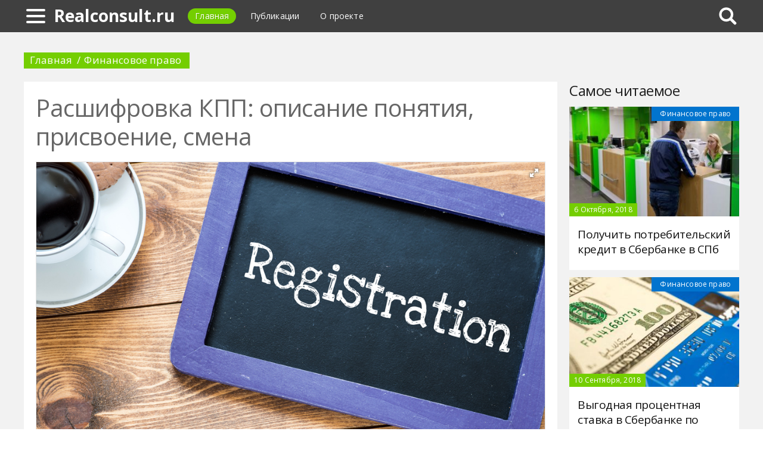

--- FILE ---
content_type: text/html; charset=UTF-8
request_url: https://realconsult.ru/480682a-rasshifrovka-kpp-opisanie-ponyatiya-prisvoenie-smena
body_size: 10491
content:
<!DOCTYPE html>
<html>
    <head>
        <title>Расшифровка КПП: описание понятия, присвоение, смена - Realconsult.ru</title>
                <meta name="description" content="Регистрируя организацию в налоговом ведомстве, ее владелец должен разбираться в мельчайших нюансах, которые могут повлиять на его работу. Таким нюансом является КПП и его расшифровка, а также то, для чего нужен этот код и в каких случаях он используется. Подробнее об этом в статье." />
                        <meta name="keywords" content="расшифровка кпп кпп расшифровка аббревиатуры кпп предприятия" />
        <meta name="yandex-verification" content="0491d7503da18f8c" />
<meta name="google-site-verification" content="f-WUbFys6HYFPhTUwhHHUbbiasxoQFILD7EqRZSLs8c" />
        <meta charset="utf-8">
        <link rel="canonical" href="https://realconsult.ru/480682a-rasshifrovka-kpp-opisanie-ponyatiya-prisvoenie-smena" />
        <meta name="viewport" content="width=device-width, initial-scale=1">
        <meta http-equiv="X-UA-Compatible" content="IE=edge">
                <link rel="shortcut icon" type="image/png" href="/assets/icon/fav.png"/>
        <link rel="apple-touch-icon" sizes="120x120" href="/assets/icon/fav.png">
                <link rel="stylesheet" href="/css/global/style.css">
        <link rel="stylesheet" href="/css/global/manual.css">
        <!-- HTML5 Shim support of HTML5 elements--><!--[if lt IE 9]>
         <script src='https://cdn.jsdelivr.net/html5shiv/3.7.3/html5shiv.min.js'></script>
        <![endif]-->
                <script>
            window.jQuery || document.write("<script src='/js/vendor/jquery-3.1.1.min.js'><\/script>")
        </script>
                <link rel="image_src" href="/assets/i/ai/4/8/0/i/3318319.jpg" />
        <meta property="og:title" content="Расшифровка КПП: описание понятия, присвоение, смена - Realconsult.ru" />
        <meta property="og:type" content="article" />
        <meta property="og:site_name" content="Realconsult.ru"/>
        <meta property="og:url" content="https://realconsult.ru/480682a-rasshifrovka-kpp-opisanie-ponyatiya-prisvoenie-smena" />
        <meta property="og:image" content="/assets/i/ai/4/8/0/i/3318319.jpg" />
                <meta property="og:image:width" content="1000" />
        <meta property="og:image:height" content="667" />
                <meta name="twitter:card" content="summary_large_image" />
        <meta property="twitter:image" content="/assets/i/ai/4/8/0/i/3318319.jpg" />
        <meta property="twitter:title" content="Расшифровка КПП: описание понятия, присвоение, смена - Realconsult.ru" />
        <meta property="twitter:site" content="@realconsultru" />
        <meta property="twitter:creator" content="@realconsultru" />
        <meta property="twitter:url" content="https://realconsult.ru/480682a-rasshifrovka-kpp-opisanie-ponyatiya-prisvoenie-smena" />                <script async src="https://www.googletagmanager.com/gtag/js?id=UA-121357525-1"></script>
            </head>
    <body>
        <div class="layout" id="layout">
            <nav class="pushmenu js-pushmenu">
    <button class="pushmenu__close js-close-pushmenu"></button>
    <div class="pushmenu__title">Разделы</div>
    <ul class="pushmenu__list">
        <li class="pushmenu__item"><a rel="nofollow" target="_blank" class="pushmenu__link" href="/login">Вход</a></li>
                <li class="pushmenu__item"><a class="pushmenu__link" href="/414c-automotive-law">Автомобильное право
</a></li>
                <li class="pushmenu__item"><a class="pushmenu__link" href="/432c-insurance">Страхование
</a></li>
                <li class="pushmenu__item"><a class="pushmenu__link" href="/417c-documentation">Документы
</a></li>
                <li class="pushmenu__item"><a class="pushmenu__link" href="/416c-civil-law">Гражданское право
</a></li>
                <li class="pushmenu__item"><a class="pushmenu__link" href="/425c-taxes">Налоги
</a></li>
                <li class="pushmenu__item"><a class="pushmenu__link" href="/436c-financial-right">Финансовое право
</a></li>
                <li class="pushmenu__item"><a class="pushmenu__link" href="/418c-housing-law">Жилищное право
</a></li>
                <li class="pushmenu__item"><a class="pushmenu__link" href="/434c-labor-law">Трудовое право
</a></li>
                <li class="pushmenu__item"><a class="pushmenu__link" href="/415c-administrative-law">Административное право
</a></li>
                <li class="pushmenu__item"><a class="pushmenu__link" href="/424c-migration-law">Миграционное право
</a></li>
                <li class="pushmenu__item"><a class="pushmenu__link" href="/429c-pensions-and-benefits">Пенсии и пособия
</a></li>
                <li class="pushmenu__item"><a class="pushmenu__link" href="/431c-family-law">Семейное право
</a></li>
                <li class="pushmenu__item"><a class="pushmenu__link" href="/422c-privileges-and-compensations">Льготы и компенсации
</a></li>
                <li class="pushmenu__item"><a class="pushmenu__link" href="/426c-inheritance">Наследство
</a></li>
                <li class="pushmenu__item"><a class="pushmenu__link" href="/423c-medical-law">Медицинское право
</a></li>
                <li class="pushmenu__item"><a class="pushmenu__link" href="/427c-notary-office">Нотариат
</a></li>
                <li class="pushmenu__item"><a class="pushmenu__link" href="/435c-criminal-law">Уголовное право</a></li>
                <li class="pushmenu__item"><a class="pushmenu__link" href="/420c-land-law">Земельное право
</a></li>
                <li class="pushmenu__item"><a class="pushmenu__link" href="/421c-executive-proceedings">Исполнительное производство
</a></li>
                <li class="pushmenu__item"><a class="pushmenu__link" href="/430c-property-rights">Право собственности
</a></li>
                <li class="pushmenu__item"><a class="pushmenu__link" href="/433c-proceedings">Судопроизводство</a></li>
                <li class="pushmenu__item"><a class="pushmenu__link" href="/428c-education">Образование
</a></li>
                <li class="pushmenu__item"><a class="pushmenu__link" href="/419c-consumer-protection">Защита право потребителей
</a></li>
            </ul>
</nav>
            <header class="header" id="header">
                <nav class="navbar">
                    <div class="navbar__wrap">
                        <a class="navbar__burger js-burger" href="#"><span class="navbar__burger-shape"></span></a>
                        <a class="navbar__logo" href="/" title="Главная">Realconsult.ru</a>
                        <ul class="navbar__menu">
                            <li class="navbar__item"><a class="navbar__link is-active" href="/">Главная</a></li>
                            <li class="navbar__item"><a class="navbar__link" href="/latest">Публикации</a></li>
                            <li class="navbar__item"><a class="navbar__link" href="/about.html">О проекте</a></li>
                        </ul>
                                                <div class="navbar__search js-search-wrap">
                            <div class="search">
                                <input class="search__btn js-search-btn" type="submit">
                                <form class="search__form js-search-form">
                                    <div class="search__holder"><div class="ya-site-form ya-site-form_inited_no" onclick="return {'action':'https://realconsult.ru/search','arrow':true,'bg':'#ffcc00','fontsize':12,'fg':'#000000','language':'ru','logo':'rb','publicname':'Yandex Site Search #2324121','suggest':true,'target':'_self','tld':'ru','type':2,'usebigdictionary':true,'searchid':2324121,'input_fg':'#000000','input_bg':'#ffffff','input_fontStyle':'normal','input_fontWeight':'normal','input_placeholder':null,'input_placeholderColor':'#000000','input_borderColor':'#7f9db9'}"><form action="https://yandex.ru/search/site/" method="get" target="_self" accept-charset="utf-8"><input type="hidden" name="searchid" value="2324121"/><input type="hidden" name="l10n" value="ru"/><input type="hidden" name="reqenc" value=""/><input type="search" name="text" value=""/><input type="submit" value="�����"/></form></div><style type="text/css">.ya-page_js_yes .ya-site-form_inited_no { display: none; }</style><script type="text/javascript">(function(w,d,c){var s=d.createElement('script'),h=d.getElementsByTagName('script')[0],e=d.documentElement;if((' '+e.className+' ').indexOf(' ya-page_js_yes ')===-1){e.className+=' ya-page_js_yes';}s.type='text/javascript';s.async=true;s.charset='utf-8';s.src=(d.location.protocol==='https:'?'https:':'http:')+'//site.yandex.net/v2.0/js/all.js';h.parentNode.insertBefore(s,h);(w[c]||(w[c]=[])).push(function(){Ya.Site.Form.init()})})(window,document,'yandex_site_callbacks');</script></div>
                                </form>
                            </div>
                        </div>
                                            </div>
                </nav>
            </header>
            <main class="main" id="main"><div class="page">
    <div class="page__full">
        <nav class="crumbs">
            <ul class="crumbs__list">
                <li class="crumbs__item"><a class="crumbs__link" href="/">Главная</a></li>
                <li class="crumbs__item"><a class="crumbs__link" href="/436c-financial-right">Финансовое право
</a></li>
            </ul>
        </nav>
    </div>
    <section class="page__content">
        <article class="content" itemscope="" itemtype="http://schema.org/Article">
            <h1 class="content__title">Расшифровка КПП: описание понятия, присвоение, смена</h1>
                        <div class="content__image">
                <div class="fotorama" data-allowfullscreen="true" data-nav="thumbs" data-fit="contain" data-ratio="3/2" data-width="100%" data-keyboard="true" data-thumbmargin="0" data-shadows="true">
                                        <a href="/assets/i/ai/4/8/0/i/3318319.jpg"><img height="60" src="/assets/i/ai/4/8/0/i/3318319_thumb.jpg" /></a>
                                    </div>
            </div>
                        <ul class="content__meta">
                <li class="content__meta-date">17 Сентября, 2020</li>
                <li class="content__meta-link">
                    <a class="content__meta-link-src" href="/436c-financial-right">Финансовое право
</a>
                </li>
                                <li class="content__meta-author">
                    <noindex>
                        <a rel="nofollow" href="https://fb.ru/author/281832" target="_blank">Виктория Кожухова</a>
                    </noindex>
                </li>
            </ul>
            <p>Гражданин, становящийся юридическим лицом, обязан знать, что такое КПП предприятия. Эта статья поможет начинающим предпринимателям расшифровать эту аббревиатуру, а также понять, для чего она нужна, где используется и можно ли обойтись без нее, становясь на учет в налоговой службе.</p> <h2>Понятие КПП</h2> <p>Многие граждане задаются вопросом, как расшифровать КПП организации? Эта аббревиатура расшифровывается как "Код причины постановки на учет". Это специальный код, выдаваемый юридическому лицу вместе с документом ИНН в налоговой службе. С помощью него можно понять основание, благодаря которому организация была зарегистрирована в Федеральной налоговой службе (ФНС).</p> <div class="photo" data-original="sites.google.com" data-author="Фото: "><img itemprop="image" alt="расшифровка кпп организации" class="if uuid-3318320" src="/assets/i/ai/4/8/0/i/3318320.jpg" /></div> <h2>Расшифровка кода</h2> <p>Теперь, когда с расшифровкой аббревиатуры КПП покончено, следует разобраться, что именно обозначают цифры в коде. Всего их 9, и каждая отвечает за определенную информацию:</p> <ul> <li>4 цифры, которые указаны первыми, &ndash; это код налоговой инспекции, которая осуществляет постановку фирмы на учет.</li> <li>Следующие 2 цифры обозначают причину, по которой организация встала на учет.</li> <li>Последние 3 цифры &ndash; это порядковый номер, обозначающий данную регистрацию.</li> </ul> <h2>Особенности кода</h2> <div class="photo" data-original="blog.ipleaders.in" data-author="Фото: "><img itemprop="image" alt="расшифровка кпп" class="if uuid-3318325" src="/assets/i/ai/4/8/0/i/3318325.jpg" /></div> <p>Расшифровка КПП не ограничивается одним лишь определением. Код имеет некоторые особенности, которые могут быть полезными гражданину, если он о них знает:</p> <ul> <li>Код может быть присвоен ему как юридическому лицу, так и отдельному подразделению его организации.</li> <li>КПП закрепляют по фактическому адресу нахождения недвижимого имущества фирмы, а также транспортных средств (если таковые имеются и облагаются налогом).</li> <li>КПП необходимо регистрировать, потому что любая организация регистрируется сразу в нескольких налоговых органах (учитывается личный юридический адрес, а также все остальные указанные места).</li> <li>Таким образом, получается, что одна фирма часто имеет сразу несколько кодов КПП.</li> </ul> <h2>Предназначение КПП организации</h2> <p>Как только код зарегистрирован, его вносят в документ о постановке на учет. Кроме того, он указан и в свидетельстве о регистрации обособленных подразделений юридического лица в налоговых службах.</p> <div class="photo" data-original="bnfconsult.com" data-author="Фото: "><img itemprop="image" alt="как расшифровать кпп организации" class="if uuid-3318322" src="/assets/i/ai/4/8/0/i/3318322.jpg" /></div> <p>Код нельзя использовать для полной идентификации организации. Его предназначение заключается в том, чтобы предоставлять налоговым организациям всю справочную информацию о зарегистрированной компании.</p> <h2>Смена кода</h2> <p>Граждане, которые знают, как расшифровывается КПП организации, должны знать, в каких случаях он может измениться. Замена КПП будет произведена лишь в том случае, если компания изменит юридический адрес, по которому ранее была зарегистрирована, и место этой организации относится к другому налоговому органу.</p> <h2>В каких случаях присваивается</h2> <div class="photo" data-original="swaritadvisors.com" data-author="Фото: "><img itemprop="image" alt="как расшифровывается кпп организации" class="if uuid-3318321" src="/assets/i/ai/4/8/0/i/3318321.jpg" /></div> <p>Если гражданин внимательно следит за оформлением пакета документов на свое предприятие, то ему не понадобится расшифровка КПП, ведь он и так уже все изучил. Получение кода организации происходит в процессе ее создания. Основные причины таковы:</p> <ul> <li>Начальная регистрация гражданина в качестве юридического лица, когда именно на него регистрируется КПП, ИНН и другие немаловажные документы.</li> <li>Повторная процедура регистрации из-за того, что компания поменяла местоположение, а вместе с ним &ndash; и налоговую службу.</li> <li>Открытие дополнительных и новых подразделений фирмы, расположенных в зоне другого региона.</li> <li>Покупка недвижимого имущества или офиса на территории иного региона этим же юридическим лицом.</li> </ul> <p>Существуют многие другие причины для оформления КПП, которые также могут быть использованы юридическим лицом. Каждая причина имеет свое цифровое обозначение:</p> <ul> <li>01 &ndash; регистрация в налоговом ведомстве по месту определения фирмы.</li> <li>От 02 до 05, а также 31 и 32 &ndash; постановка на учет по месту определения филиала организации.</li> <li>От 06 до 08 &ndash; когда ставят на учет по месту определения недвижимого имущества.</li> <li>От 10 до 29 &ndash; регистрация по месту нахождения автомобиля.</li> <li>30 &ndash; налоговый агент, который не является плательщиком.</li> <li>От 51 до 99 &ndash; остальные причины, по которым встают на учет иностранные организации.</li> </ul> <h2>Необходимость КПП</h2> <p>Благодаря этому коду все заинтересованные государственные ведомства будут в курсе, в каком подразделении налоговой инспекции зарегистрирована фирма. Подобный код необходим для серьезных крупных организаций, потому что без него не получится заключить ни одну сделку или договор.</p><p>Кроме того, участие в тендерах тоже будет под запретом для компаний, не имеющих КПП. То есть если будет подана заявка на тендер, в которой не будет указан этот код, то эту заявку попросту никто не будет рассматривать. Также окажется невозможным оформление определенных платежных процедур и отправка отчетов в налоговую организацию.</p> <div class="photo" data-original="www.legalsalah.com" data-author="Фото: "><img itemprop="image" alt="кпп расшифровка аббревиатуры" class="if uuid-3318324" src="/assets/i/ai/4/8/0/i/3318324.jpg" /></div> <h2>Как узнать номер КПП</h2> <p>Когда расшифровка КПП организации уже произведена, остается найти актуальные данные. Они все расположены на официальном сайте налоговой инспекции. Если необходимы данные по действующим налогоплательщикам, то искать необходимо там. Если же информация нужна для справки, то проще всего ввести название интересующей организации в поисковую строку в интернете, и система выдаст все найденные результаты.</p><p>После чего следует перейти на официальный сайт компании, чье название вводилось ранее. Там должны находиться все реквизиты организации. Кроме того, их легко найти на различных справочных интернет-ресурсах, ведь расшифровка КПП поможет выяснить много дополнительных данных о фирме.</p><p>На сайте налоговой организации определить КПП очень просто:</p> <ul> <li>Для начала необходимо зайти на главную страницу.</li> <li>Затем кликнуть на раздел &laquo;Риски бизнеса: проверь себя и контрагента&raquo;.</li> <li>После чего в открывшемся окне вбить номер ИНН и кликнуть на кнопку &laquo;Найти&raquo;.</li> </ul> <p>После этого на экране высветится информация о юридическом лице, которое искали, а также о его КПП.</p> <h2>Дополнительная информация</h2> <p>Те организации, в чьих документах не указан КПП, вызывают подозрение, ведь сразу закрадываются вопросы о законности подобных предприятий. Недостатком КПП считается отсутствие в структуре его кода контрольной суммы, что никак не дает проверить его корректность.</p> <div class="photo" data-original="www.iberdrola.com" data-author="Фото: "><img itemprop="image" alt="кпп предприятия" class="if uuid-3318323" src="/assets/i/ai/4/8/0/i/3318323.jpg" /></div> <p>В тех случаях, если код прописан в документах (в платежных, в частности) неверно, это не позволит проводить платежи, таким образом создавая проблемы для всей организации. Поэтому дополнительная проверка таких реквизитов перед проведением платежей не помешает.</p><p>Необходимо отметить, что КПП получают лишь граждане, которые выступают как юридические лица. Индивидуальные предприниматели и физические лица не получают такой возможности, она им попросту не нужна.</p><p>Таким образом, выходит, что любому юридическому лицу, которое не так давно зарегистрировало свое предприятие, необходимо знать расшифровку КПП. Обладание подобной информацией расширит кругозор, а также возможности компании и ее собственника, избавит его от возможных проблем с проведением платежей, а также повысит уровень доверия к его фирме от государственных предприятий и ведомств.</p><p>Кроме того, фирма и ее владелец сможет рассчитывать на получение тендера и других финансовых возможностей, которые предоставляет государство своим гражданам. Ведь наличие кода причины постановки на учет говорит о законности организации, о серьезном отношении ее владельца к бумагам, документам и отчетности, которую следует предоставлять в налоговое ведомство. Благодаря ему сотрудники налоговой смогут проверить законность всех проводимых сделок и платежей, совершенных за определенный период времени.</p>        </article>
                <aside class="page__block">
            <section class="group">
                <h2 class="group__subtitle">Похожие статьи</h2>
                <div class="group__list group__list--flex">
                                        <div class="substrate u-third">
                        <div class="substrate__category">Финансовое право
</div>
                        <a class="substrate__image substrate__image--bg" href="/433623a-sdelka---eto-opredelenie-ponyatiya-vidyi-poryadok-oformleniya-zaverenie" style="background-image:url(/assets/i/ai/4/3/3/i/2926235_block.jpg);"></a>
                        <div class="substrate__holder">
                            <h3 class="substrate__title"><a class="substrate__title-link" href="/433623a-sdelka---eto-opredelenie-ponyatiya-vidyi-poryadok-oformleniya-zaverenie">Сделка - это... Определение понятия, виды, порядок оформления, заверение</a></h3>
                        </div>
                        <a class="substrate__link" href="/433623a-sdelka---eto-opredelenie-ponyatiya-vidyi-poryadok-oformleniya-zaverenie"></a>
                    </div>
                                        <div class="substrate u-third">
                        <div class="substrate__category">Финансовое право
</div>
                        <a class="substrate__image substrate__image--bg" href="/464041a-kak-zaplatit-kredit-probiznesbanka" style="background-image:url(/assets/i/ai/4/6/4/i/3168699_block.jpg);"></a>
                        <div class="substrate__holder">
                            <h3 class="substrate__title"><a class="substrate__title-link" href="/464041a-kak-zaplatit-kredit-probiznesbanka">Как заплатить кредит Пробизнесбанка?</a></h3>
                        </div>
                        <a class="substrate__link" href="/464041a-kak-zaplatit-kredit-probiznesbanka"></a>
                    </div>
                                        <div class="substrate u-third">
                        <div class="substrate__category">Финансовое право
</div>
                        <a class="substrate__image substrate__image--bg" href="/478870a-tsentr-avtokreditovaniya-vtb-programmyi-i-usloviya" style="background-image:url(/assets/i/ai/4/7/8/i/3297446_block.jpg);"></a>
                        <div class="substrate__holder">
                            <h3 class="substrate__title"><a class="substrate__title-link" href="/478870a-tsentr-avtokreditovaniya-vtb-programmyi-i-usloviya">Центр автокредитования ВТБ 24: программы и условия</a></h3>
                        </div>
                        <a class="substrate__link" href="/478870a-tsentr-avtokreditovaniya-vtb-programmyi-i-usloviya"></a>
                    </div>
                                        <div class="substrate u-third">
                        <div class="substrate__category">Финансовое право
</div>
                        <a class="substrate__image substrate__image--bg" href="/434692a-chistaya-pribyil-poryadok-rascheta-metodyi-analiza-tseli-opredeleniya" style="background-image:url(/assets/i/ai/4/3/4/i/2934845_block.jpg);"></a>
                        <div class="substrate__holder">
                            <h3 class="substrate__title"><a class="substrate__title-link" href="/434692a-chistaya-pribyil-poryadok-rascheta-metodyi-analiza-tseli-opredeleniya">Чистая прибыль: порядок расчета, методы анализа, цели определения</a></h3>
                        </div>
                        <a class="substrate__link" href="/434692a-chistaya-pribyil-poryadok-rascheta-metodyi-analiza-tseli-opredeleniya"></a>
                    </div>
                                        <div class="substrate u-third">
                        <div class="substrate__category">Финансовое право
</div>
                        <a class="substrate__image substrate__image--bg" href="/468482a-oplata-dolga-po-ip-sposobyi-i-metodyi-poryadok-rascheta-sovetyi-i-rekomendatsii" style="background-image:url(/assets/i/ai/4/6/8/i/3204134_block.jpg);"></a>
                        <div class="substrate__holder">
                            <h3 class="substrate__title"><a class="substrate__title-link" href="/468482a-oplata-dolga-po-ip-sposobyi-i-metodyi-poryadok-rascheta-sovetyi-i-rekomendatsii">Оплата долга по ИП: способы и методы, порядок расчета, советы и рекомендации</a></h3>
                        </div>
                        <a class="substrate__link" href="/468482a-oplata-dolga-po-ip-sposobyi-i-metodyi-poryadok-rascheta-sovetyi-i-rekomendatsii"></a>
                    </div>
                                        <div class="substrate u-third">
                        <div class="substrate__category">Финансовое право
</div>
                        <a class="substrate__image substrate__image--bg" href="/412993a-dosrochnoe-pogashenie-kredita-v-houm-kredit-banke-usloviya-osobennosti-poryadok-zakryitiya-kredita" style="background-image:url(/assets/i/ai/4/1/2/i/2754560_block.jpg);"></a>
                        <div class="substrate__holder">
                            <h3 class="substrate__title"><a class="substrate__title-link" href="/412993a-dosrochnoe-pogashenie-kredita-v-houm-kredit-banke-usloviya-osobennosti-poryadok-zakryitiya-kredita">Досрочное погашение кредита в "Хоум Кредит Банке": условия, особенности, порядок закрытия кредита</a></h3>
                        </div>
                        <a class="substrate__link" href="/412993a-dosrochnoe-pogashenie-kredita-v-houm-kredit-banke-usloviya-osobennosti-poryadok-zakryitiya-kredita"></a>
                    </div>
                                    </div>
            </section>
        </aside>
            </section>
</div>
<aside class="page__sidebar">
    <section class="page__block">
        <div class="group group--flex">
            <h2 class="group__subtitle">Самое читаемое</h2>
            <div class="group__list">
                                <div class="dado dado--sidebar">
                    <div class="dado__holder">
                        <a class="dado__category-link" href="/436c-financial-right">
                            <span class="dado__category-src">Финансовое право
</span>
                        </a>
                        <a class="dado__image" href="/428619a-poluchit-potrebitelskiy-kredit-v-sberbanke-v-spb" style="background-image: url(/assets/i/ai/4/2/8/i/2884375_block.jpg);"></a>
                        <time class="dado__time">6 Октября, 2018</time>
                    </div>
                    <div class="dado__info">
                        <h2 class="dado__title"><a class="dado__title-link" href="/428619a-poluchit-potrebitelskiy-kredit-v-sberbanke-v-spb">Получить потребительский кредит в Сбербанке в СПб</a></h2>
                    </div>
                </div>
                                <div class="dado dado--sidebar">
                    <div class="dado__holder">
                        <a class="dado__category-link" href="/436c-financial-right">
                            <span class="dado__category-src">Финансовое право
</span>
                        </a>
                        <a class="dado__image" href="/420222a-vyigodnaya-protsentnaya-stavka-v-sberbanke-po-kreditu" style="background-image: url(/assets/i/ai/4/2/0/i/2815210_block.jpg);"></a>
                        <time class="dado__time">10 Сентября, 2018</time>
                    </div>
                    <div class="dado__info">
                        <h2 class="dado__title"><a class="dado__title-link" href="/420222a-vyigodnaya-protsentnaya-stavka-v-sberbanke-po-kreditu">Выгодная процентная ставка в Сбербанке по кредиту</a></h2>
                    </div>
                </div>
                                <div class="dado dado--sidebar">
                    <div class="dado__holder">
                        <a class="dado__category-link" href="/436c-financial-right">
                            <span class="dado__category-src">Финансовое право
</span>
                        </a>
                        <a class="dado__image" href="/468739a-protsentnaya-stavka-otp-banka-usloviya-kreditovaniya" style="background-image: url(/assets/i/ai/4/6/8/i/3204121_block.jpg);"></a>
                        <time class="dado__time">12 Марта, 2019</time>
                    </div>
                    <div class="dado__info">
                        <h2 class="dado__title"><a class="dado__title-link" href="/468739a-protsentnaya-stavka-otp-banka-usloviya-kreditovaniya">Процентная ставка "ОТП Банка". Условия кредитования</a></h2>
                    </div>
                </div>
                                <div class="dado dado--sidebar">
                    <div class="dado__holder">
                        <a class="dado__category-link" href="/436c-financial-right">
                            <span class="dado__category-src">Финансовое право
</span>
                        </a>
                        <a class="dado__image" href="/437087a-refinansirovanie-v-alfa-banke-otzyivyi-klientov" style="background-image: url(/assets/i/ai/4/3/7/i/2954106_block.jpg);"></a>
                        <time class="dado__time">5 Ноября, 2018</time>
                    </div>
                    <div class="dado__info">
                        <h2 class="dado__title"><a class="dado__title-link" href="/437087a-refinansirovanie-v-alfa-banke-otzyivyi-klientov">Рефинансирование в "Альфа-Банке": отзывы клиентов</a></h2>
                    </div>
                </div>
                                <div class="dado dado--sidebar">
                    <div class="dado__holder">
                        <a class="dado__category-link" href="/436c-financial-right">
                            <span class="dado__category-src">Финансовое право
</span>
                        </a>
                        <a class="dado__image" href="/464339a-gde-i-kak-vzyat-kredit-pod-nizkiy-protsent-banki-dayuschie-kredit-pod-nizkiy-protsent" style="background-image: url(/assets/i/ai/4/6/4/i/3172814_block.jpg);"></a>
                        <time class="dado__time">1 Марта, 2019</time>
                    </div>
                    <div class="dado__info">
                        <h2 class="dado__title"><a class="dado__title-link" href="/464339a-gde-i-kak-vzyat-kredit-pod-nizkiy-protsent-banki-dayuschie-kredit-pod-nizkiy-protsent">Где и как взять кредит под низкий процент? Банки, дающие кредит под низкий процент</a></h2>
                    </div>
                </div>
                                <div class="dado dado--sidebar">
                    <div class="dado__holder">
                        <a class="dado__category-link" href="/436c-financial-right">
                            <span class="dado__category-src">Финансовое право
</span>
                        </a>
                        <a class="dado__image" href="/441541a-kredityi-v-vostochnom-banke-vidyi-paket-dokumentov-poryadok-deystviy-usloviya-podachi-sroki-rassmotreniya-sroki-i-summa-kreditnoy-stavki" style="background-image: url(/assets/i/ai/4/4/1/i/2930659_block.jpg);"></a>
                        <time class="dado__time">19 Ноября, 2018</time>
                    </div>
                    <div class="dado__info">
                        <h2 class="dado__title"><a class="dado__title-link" href="/441541a-kredityi-v-vostochnom-banke-vidyi-paket-dokumentov-poryadok-deystviy-usloviya-podachi-sroki-rassmotreniya-sroki-i-summa-kreditnoy-stavki">Кредиты в "Восточном банке": виды, пакет документов, порядок действий, условия подачи, сроки рассмотрения, сроки и сумма кредитной ставки</a></h2>
                    </div>
                </div>
                                <div class="dado dado--sidebar">
                    <div class="dado__holder">
                        <a class="dado__category-link" href="/436c-financial-right">
                            <span class="dado__category-src">Финансовое право
</span>
                        </a>
                        <a class="dado__image" href="/431257a-kak-poluchit-dengi-na-razvitie-biznesa-ot-gosudarstva" style="background-image: url(/assets/i/ai/4/3/1/i/2905940_block.jpg);"></a>
                        <time class="dado__time">16 Октября, 2018</time>
                    </div>
                    <div class="dado__info">
                        <h2 class="dado__title"><a class="dado__title-link" href="/431257a-kak-poluchit-dengi-na-razvitie-biznesa-ot-gosudarstva">Как получить деньги на развитие бизнеса от государства?</a></h2>
                    </div>
                </div>
                                <div class="dado dado--sidebar">
                    <div class="dado__holder">
                        <a class="dado__category-link" href="/436c-financial-right">
                            <span class="dado__category-src">Финансовое право
</span>
                        </a>
                        <a class="dado__image" href="/468155a-lada-granta-v-kredit-usloviya-protsentnaya-stavka-osobennosti-oformleniya" style="background-image: url(/assets/i/ai/4/6/8/i/3201996_block.jpg);"></a>
                        <time class="dado__time">9 Марта, 2019</time>
                    </div>
                    <div class="dado__info">
                        <h2 class="dado__title"><a class="dado__title-link" href="/468155a-lada-granta-v-kredit-usloviya-protsentnaya-stavka-osobennosti-oformleniya">"Лада-Гранта" в кредит: условия, процентная ставка, особенности оформления</a></h2>
                    </div>
                </div>
                                <div class="dado dado--sidebar">
                    <div class="dado__holder">
                        <a class="dado__category-link" href="/436c-financial-right">
                            <span class="dado__category-src">Финансовое право
</span>
                        </a>
                        <a class="dado__image" href="/431351a-kak-poluchit-nakopitelnuyu-chast-pensii-kto-imeet-pravo-poluchit-nakopitelnuyu-chast-pensii" style="background-image: url(/assets/i/ai/4/3/1/i/2906445_block.jpg);"></a>
                        <time class="dado__time">16 Октября, 2018</time>
                    </div>
                    <div class="dado__info">
                        <h2 class="dado__title"><a class="dado__title-link" href="/431351a-kak-poluchit-nakopitelnuyu-chast-pensii-kto-imeet-pravo-poluchit-nakopitelnuyu-chast-pensii">Как получить накопительную часть пенсии? Кто имеет право получить накопительную часть пенсии</a></h2>
                    </div>
                </div>
                                <div class="dado dado--sidebar">
                    <div class="dado__holder">
                        <a class="dado__category-link" href="/436c-financial-right">
                            <span class="dado__category-src">Финансовое право
</span>
                        </a>
                        <a class="dado__image" href="/443931a-kak-vyiyti-iz-uchrediteley-ooo-poryadok-initsiatsii-provedenie-protseduryi-vyiplata-kompensatsii" style="background-image: url(/assets/i/ai/4/4/3/i/3008781_block.jpg);"></a>
                        <time class="dado__time">27 Ноября, 2018</time>
                    </div>
                    <div class="dado__info">
                        <h2 class="dado__title"><a class="dado__title-link" href="/443931a-kak-vyiyti-iz-uchrediteley-ooo-poryadok-initsiatsii-provedenie-protseduryi-vyiplata-kompensatsii">Как выйти из учредителей ООО? Порядок инициации, проведение процедуры, выплата компенсации</a></h2>
                    </div>
                </div>
                            </div>
        </div>
    </section>
</aside>
            </main>
            <button class="scroll-top is-hidden js-scrolltop"></button>
        </div>
        <footer class="footer" id="footer" role="contentinfo">
            <div class="footer__wrap">
                <p class="footer__info">&copy; Realconsult.ru 2025</p>
                <nav class="footer__nav">
                    <ul class="footer__nav-list">
                        <li class="footer__nav-item"><a class="footer__nav-link" href="/about.html">О проекте</a></li>
                                                <li class="footer__nav-item"><a class="footer__nav-link" href="/feedback.html">Обратная связь</a></li>                    </ul>
                </nav>
            </div>
        </footer>
        <script src="/js/global/app.js"></script>
        <script src="/js/global/ui.js"></script>
        <script type="text/javascript" src="/js/vendor/fotorama.js"></script>
                <script type="text/javascript">        new Image().src = "//counter.yadro.ru/hit;Multisite?t26.6;r"+escape(document.referrer)+((typeof(screen)=="undefined")?"":";s"+screen.width+"*"+screen.height+"*"+(screen.colorDepth?screen.colorDepth:screen.pixelDepth))+";u"+escape(document.URL)+";h"+escape(document.title.substring(0,150))+";"+Math.random();
                !function(e,t,a){(t[a]=t[a]||[]).push(function(){try{t.yaCounter49437394=new Ya.Metrika2({id:49437394,clickmap:!0,trackLinks:!0,accurateTrackBounce:!0,webvisor:!0})}catch(e){}});var c=e.getElementsByTagName("script")[0],n=e.createElement("script"),r=function(){c.parentNode.insertBefore(n,c)};n.type="text/javascript",n.async=!0,n.src="https://mc.yandex.ru/metrika/tag.js","[object Opera]"==t.opera?e.addEventListener("DOMContentLoaded",r,!1):r()}(document,window,"yandex_metrika_callbacks2");
                function gtag(){dataLayer.push(arguments)}window.dataLayer=window.dataLayer||[],gtag("js",new Date),gtag("config","UA-121357525-3");
        </script>
            </body>
</html>

--- FILE ---
content_type: application/javascript
request_url: https://site.yandex.net/v2.0/js/punycode.js
body_size: 1034
content:
!function(e){var o="object"==typeof exports&&exports&&!exports.nodeType&&exports,n="object"==typeof module&&module&&!module.nodeType&&module,t="object"==typeof global&&global;t.global!==t&&t.window!==t&&t.self!==t||(e=t);var r,u,g=2147483647,w=36,x=26,i=38,f=700,c=/^xn--/,l=/[^\x20-\x7E]/,s=/[\x2E\u3002\uFF0E\uFF61]/g,d={overflow:"Overflow: input needs wider integers to process","not-basic":"Illegal input >= 0x80 (not a basic code point)","invalid-input":"Invalid input"},p=w-1,b=Math.floor,y=String.fromCharCode;function C(e){throw RangeError(d[e])}function a(e,o){for(var n=e.length,t=[];n--;)t[n]=o(e[n]);return t}function h(e,o){var n=e.split("@"),t="",n=(1<n.length&&(t=n[0]+"@",e=n[1]),(e=e.replace(s,".")).split("."));return t+a(n,o).join(".")}function m(e){for(var o,n,t=[],r=0,u=e.length;r<u;)55296<=(o=e.charCodeAt(r++))&&o<=56319&&r<u?56320==(64512&(n=e.charCodeAt(r++)))?t.push(((1023&o)<<10)+(1023&n)+65536):(t.push(o),r--):t.push(o);return t}function v(e){return a(e,function(e){var o="";return 65535<e&&(o+=y((e-=65536)>>>10&1023|55296),e=56320|1023&e),o+=y(e)}).join("")}function j(e,o){return e+22+75*(e<26)-((0!=o)<<5)}function A(e,o,n){var t=0;for(e=n?b(e/f):e>>1,e+=b(e/o);p*x>>1<e;t+=w)e=b(e/p);return b(t+(p+1)*e/(e+i))}function I(e){var o,n,t,r,u,i,f,c=[],l=e.length,s=0,d=128,p=72,a=e.lastIndexOf("-");for(a<0&&(a=0),n=0;n<a;++n)128<=e.charCodeAt(n)&&C("not-basic"),c.push(e.charCodeAt(n));for(t=0<a?a+1:0;t<l;){for(r=s,u=1,i=w;l<=t&&C("invalid-input"),f=e.charCodeAt(t++),(w<=(f=f-48<10?f-22:f-65<26?f-65:f-97<26?f-97:w)||f>b((g-s)/u))&&C("overflow"),s+=f*u,!(f<(f=i<=p?1:p+x<=i?x:i-p));i+=w)u>b(g/(f=w-f))&&C("overflow"),u*=f;p=A(s-r,o=c.length+1,0==r),b(s/o)>g-d&&C("overflow"),d+=b(s/o),s%=o,c.splice(s++,0,d)}return v(c)}function E(e){for(var o,n,t,r,u,i,f,c,l,s,d=[],p=(e=m(e)).length,a=128,h=72,v=o=0;v<p;++v)(f=e[v])<128&&d.push(y(f));for(n=t=d.length,t&&d.push("-");n<p;){for(r=g,v=0;v<p;++v)a<=(f=e[v])&&f<r&&(r=f);for(r-a>b((g-o)/(c=n+1))&&C("overflow"),o+=(r-a)*c,a=r,v=0;v<p;++v)if((f=e[v])<a&&++o>g&&C("overflow"),f==a){for(u=o,i=w;!(u<(l=i<=h?1:h+x<=i?x:i-h));i+=w)d.push(y(j(l+(s=u-l)%(l=w-l),0))),u=b(s/l);d.push(y(j(u,0))),h=A(o,c,n==t),o=0,++n}++o,++a}return d.join("")}if(r={version:"1.3.2",ucs2:{decode:m,encode:v},decode:I,encode:E,toASCII:function(e){return h(e,function(e){return l.test(e)?"xn--"+E(e):e})},toUnicode:function(e){return h(e,function(e){return c.test(e)?I(e.slice(4).toLowerCase()):e})}},"function"==typeof define&&"object"==typeof define.amd&&define.amd)define("punycode",function(){return r});else if(o&&n)if(module.exports==o)n.exports=r;else for(u in r)r.hasOwnProperty(u)&&(o[u]=r[u]);else e.punycode=r}(this);